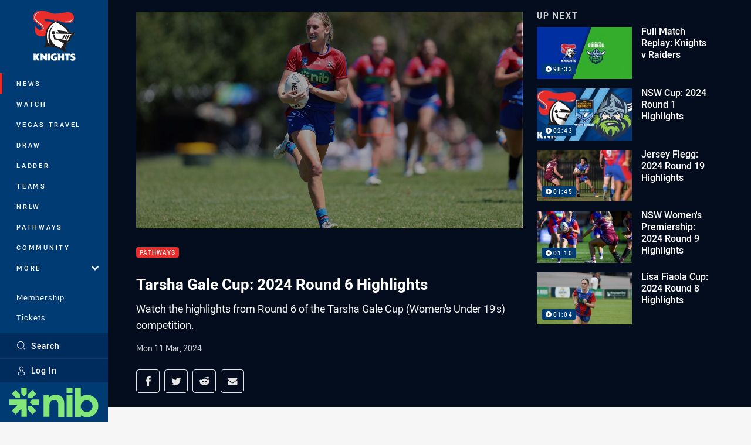

--- FILE ---
content_type: text/html; charset=utf-8
request_url: https://www.google.com/recaptcha/api2/aframe
body_size: 184
content:
<!DOCTYPE HTML><html><head><meta http-equiv="content-type" content="text/html; charset=UTF-8"></head><body><script nonce="yijmTx678oz_2Jj8W0KxMw">/** Anti-fraud and anti-abuse applications only. See google.com/recaptcha */ try{var clients={'sodar':'https://pagead2.googlesyndication.com/pagead/sodar?'};window.addEventListener("message",function(a){try{if(a.source===window.parent){var b=JSON.parse(a.data);var c=clients[b['id']];if(c){var d=document.createElement('img');d.src=c+b['params']+'&rc='+(localStorage.getItem("rc::a")?sessionStorage.getItem("rc::b"):"");window.document.body.appendChild(d);sessionStorage.setItem("rc::e",parseInt(sessionStorage.getItem("rc::e")||0)+1);localStorage.setItem("rc::h",'1769109232347');}}}catch(b){}});window.parent.postMessage("_grecaptcha_ready", "*");}catch(b){}</script></body></html>

--- FILE ---
content_type: text/vtt
request_url: https://vcdn-prod.nrl.com/vod/73901659-1710130294/thumbs.vtt
body_size: 378
content:
WEBVTT

00:00:00.000 --> 00:00:05.522
sprite0.jpg#xywh=0,0,320,240

00:00:05.522 --> 00:00:11.045
sprite0.jpg#xywh=320,0,320,240

00:00:11.045 --> 00:00:16.568
sprite0.jpg#xywh=640,0,320,240

00:00:16.568 --> 00:00:22.090
sprite0.jpg#xywh=960,0,320,240

00:00:22.090 --> 00:00:27.613
sprite0.jpg#xywh=1280,0,320,240

00:00:27.613 --> 00:00:33.136
sprite0.jpg#xywh=1600,0,320,240

00:00:33.136 --> 00:00:38.658
sprite0.jpg#xywh=0,240,320,240

00:00:38.658 --> 00:00:44.181
sprite0.jpg#xywh=320,240,320,240

00:00:44.181 --> 00:00:49.704
sprite0.jpg#xywh=640,240,320,240

00:00:49.704 --> 00:00:55.226
sprite0.jpg#xywh=960,240,320,240

00:00:55.226 --> 00:01:00.749
sprite0.jpg#xywh=1280,240,320,240

00:01:00.749 --> 00:01:06.272
sprite0.jpg#xywh=1600,240,320,240

00:01:06.272 --> 00:01:11.795
sprite0.jpg#xywh=0,480,320,240

00:01:11.795 --> 00:01:17.317
sprite0.jpg#xywh=320,480,320,240

00:01:17.317 --> 00:01:22.840
sprite0.jpg#xywh=640,480,320,240

00:01:22.840 --> 00:01:28.363
sprite0.jpg#xywh=960,480,320,240

00:01:28.363 --> 00:01:33.885
sprite0.jpg#xywh=1280,480,320,240

00:01:33.885 --> 00:01:39.408
sprite0.jpg#xywh=1600,480,320,240

00:01:39.408 --> 00:01:44.931
sprite0.jpg#xywh=0,720,320,240

00:01:44.931 --> 00:01:50.453
sprite0.jpg#xywh=320,720,320,240

00:01:50.453 --> 00:01:55.976
sprite0.jpg#xywh=640,720,320,240

00:01:55.976 --> 00:02:01.499
sprite0.jpg#xywh=960,720,320,240

00:02:01.499 --> 00:02:07.021
sprite0.jpg#xywh=1280,720,320,240

00:02:07.021 --> 00:02:12.544
sprite0.jpg#xywh=1600,720,320,240

00:02:12.544 --> 00:02:18.067
sprite0.jpg#xywh=0,960,320,240

00:02:18.067 --> 00:02:23.590
sprite0.jpg#xywh=320,960,320,240


